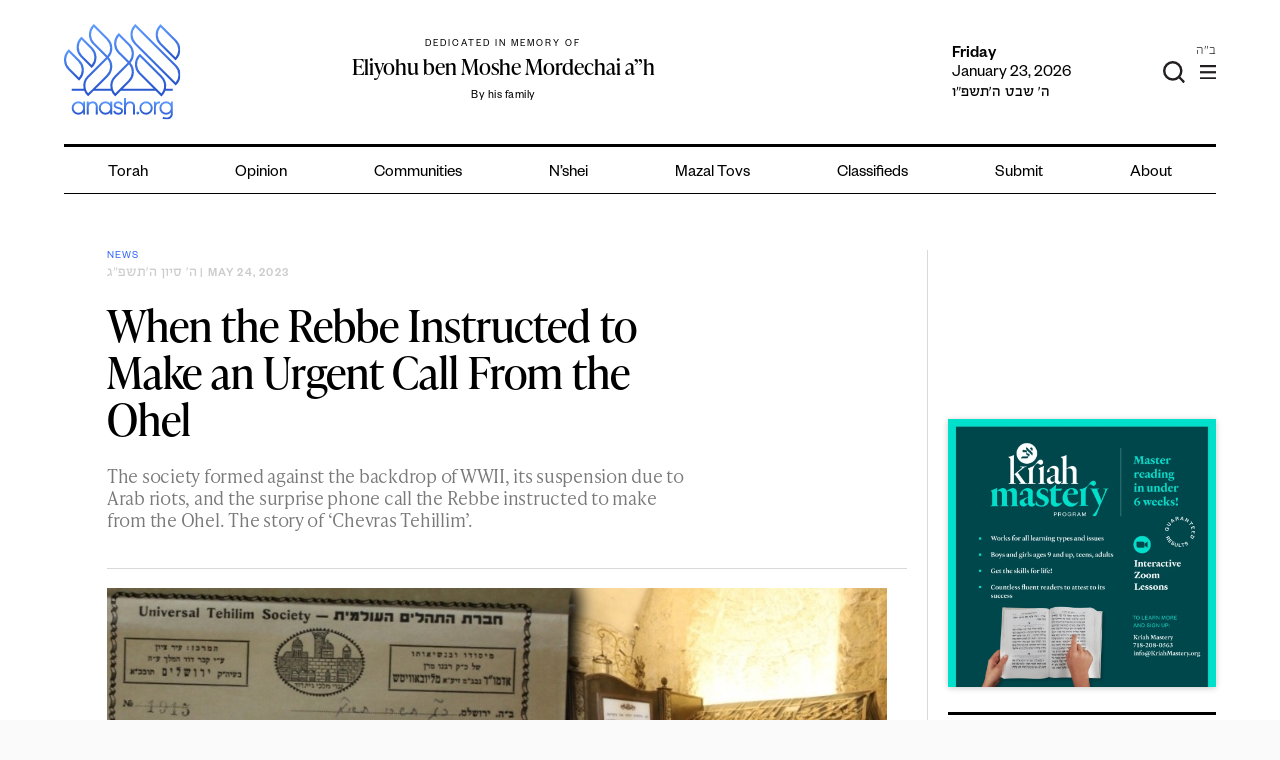

--- FILE ---
content_type: text/html; charset=UTF-8
request_url: https://anash.org/wp-admin/admin-ajax.php?action=get_zmanim
body_size: 116
content:
<ul class="time-list"><li class="time-list__item"><span class="time-list__item-title">Alos Hashachar</span><span class="time-list__item-time">6:19 AM</span></li><li class="time-list__item"><span class="time-list__item-title">Earliest Tallit (Misheyakir)</span><span class="time-list__item-time">6:56 AM</span></li><li class="time-list__item"><span class="time-list__item-title">Neitz Hachamah</span><span class="time-list__item-time">7:48 AM</span></li><li class="time-list__item"><span class="time-list__item-title">Sof Zman Krias Shma</span><span class="time-list__item-time">10:14 AM</span></li><li class="time-list__item"><span class="time-list__item-title">Latest Shacharis</span><span class="time-list__item-time">11:04 AM</span></li><li class="time-list__item"><span class="time-list__item-title">Chatzos</span><span class="time-list__item-time">12:44 PM</span></li><li class="time-list__item"><span class="time-list__item-title">Mincha Gedolah</span><span class="time-list__item-time">1:10 PM</span></li><li class="time-list__item"><span class="time-list__item-title">Plag HaMincha</span><span class="time-list__item-time">4:44 PM</span></li><li class="time-list__item"><span class="time-list__item-title">Shkiah</span><span class="time-list__item-time">5:42 PM</span></li><li class="time-list__item"><span class="time-list__item-title">Shabbat Ends</span><span class="time-list__item-time">6:25 PM</span></li></ul><div class="time-block__location">Dublin, OH 43017 <label href="#" for="location-form-toggle">(change)</label></div><input id="location-form-toggle" class="time-block__location-form-toggle" type="checkbox"><form class="time-block__location-form"><select type="text" name="location" class="js-location-search"><option>Dublin, OH 43017</option></select></form><div class='time-block__extra'><p>Zmanim Courtesy: Chabad.org</p>
</div>

--- FILE ---
content_type: text/html; charset=utf-8
request_url: https://www.google.com/recaptcha/api2/anchor?ar=1&k=6LfXh34iAAAAANhJROiKSMdaXioUcR3nSVcxXrec&co=aHR0cHM6Ly9hbmFzaC5vcmc6NDQz&hl=en&v=PoyoqOPhxBO7pBk68S4YbpHZ&theme=light&size=normal&anchor-ms=20000&execute-ms=30000&cb=l65heql9bw3z
body_size: 50473
content:
<!DOCTYPE HTML><html dir="ltr" lang="en"><head><meta http-equiv="Content-Type" content="text/html; charset=UTF-8">
<meta http-equiv="X-UA-Compatible" content="IE=edge">
<title>reCAPTCHA</title>
<style type="text/css">
/* cyrillic-ext */
@font-face {
  font-family: 'Roboto';
  font-style: normal;
  font-weight: 400;
  font-stretch: 100%;
  src: url(//fonts.gstatic.com/s/roboto/v48/KFO7CnqEu92Fr1ME7kSn66aGLdTylUAMa3GUBHMdazTgWw.woff2) format('woff2');
  unicode-range: U+0460-052F, U+1C80-1C8A, U+20B4, U+2DE0-2DFF, U+A640-A69F, U+FE2E-FE2F;
}
/* cyrillic */
@font-face {
  font-family: 'Roboto';
  font-style: normal;
  font-weight: 400;
  font-stretch: 100%;
  src: url(//fonts.gstatic.com/s/roboto/v48/KFO7CnqEu92Fr1ME7kSn66aGLdTylUAMa3iUBHMdazTgWw.woff2) format('woff2');
  unicode-range: U+0301, U+0400-045F, U+0490-0491, U+04B0-04B1, U+2116;
}
/* greek-ext */
@font-face {
  font-family: 'Roboto';
  font-style: normal;
  font-weight: 400;
  font-stretch: 100%;
  src: url(//fonts.gstatic.com/s/roboto/v48/KFO7CnqEu92Fr1ME7kSn66aGLdTylUAMa3CUBHMdazTgWw.woff2) format('woff2');
  unicode-range: U+1F00-1FFF;
}
/* greek */
@font-face {
  font-family: 'Roboto';
  font-style: normal;
  font-weight: 400;
  font-stretch: 100%;
  src: url(//fonts.gstatic.com/s/roboto/v48/KFO7CnqEu92Fr1ME7kSn66aGLdTylUAMa3-UBHMdazTgWw.woff2) format('woff2');
  unicode-range: U+0370-0377, U+037A-037F, U+0384-038A, U+038C, U+038E-03A1, U+03A3-03FF;
}
/* math */
@font-face {
  font-family: 'Roboto';
  font-style: normal;
  font-weight: 400;
  font-stretch: 100%;
  src: url(//fonts.gstatic.com/s/roboto/v48/KFO7CnqEu92Fr1ME7kSn66aGLdTylUAMawCUBHMdazTgWw.woff2) format('woff2');
  unicode-range: U+0302-0303, U+0305, U+0307-0308, U+0310, U+0312, U+0315, U+031A, U+0326-0327, U+032C, U+032F-0330, U+0332-0333, U+0338, U+033A, U+0346, U+034D, U+0391-03A1, U+03A3-03A9, U+03B1-03C9, U+03D1, U+03D5-03D6, U+03F0-03F1, U+03F4-03F5, U+2016-2017, U+2034-2038, U+203C, U+2040, U+2043, U+2047, U+2050, U+2057, U+205F, U+2070-2071, U+2074-208E, U+2090-209C, U+20D0-20DC, U+20E1, U+20E5-20EF, U+2100-2112, U+2114-2115, U+2117-2121, U+2123-214F, U+2190, U+2192, U+2194-21AE, U+21B0-21E5, U+21F1-21F2, U+21F4-2211, U+2213-2214, U+2216-22FF, U+2308-230B, U+2310, U+2319, U+231C-2321, U+2336-237A, U+237C, U+2395, U+239B-23B7, U+23D0, U+23DC-23E1, U+2474-2475, U+25AF, U+25B3, U+25B7, U+25BD, U+25C1, U+25CA, U+25CC, U+25FB, U+266D-266F, U+27C0-27FF, U+2900-2AFF, U+2B0E-2B11, U+2B30-2B4C, U+2BFE, U+3030, U+FF5B, U+FF5D, U+1D400-1D7FF, U+1EE00-1EEFF;
}
/* symbols */
@font-face {
  font-family: 'Roboto';
  font-style: normal;
  font-weight: 400;
  font-stretch: 100%;
  src: url(//fonts.gstatic.com/s/roboto/v48/KFO7CnqEu92Fr1ME7kSn66aGLdTylUAMaxKUBHMdazTgWw.woff2) format('woff2');
  unicode-range: U+0001-000C, U+000E-001F, U+007F-009F, U+20DD-20E0, U+20E2-20E4, U+2150-218F, U+2190, U+2192, U+2194-2199, U+21AF, U+21E6-21F0, U+21F3, U+2218-2219, U+2299, U+22C4-22C6, U+2300-243F, U+2440-244A, U+2460-24FF, U+25A0-27BF, U+2800-28FF, U+2921-2922, U+2981, U+29BF, U+29EB, U+2B00-2BFF, U+4DC0-4DFF, U+FFF9-FFFB, U+10140-1018E, U+10190-1019C, U+101A0, U+101D0-101FD, U+102E0-102FB, U+10E60-10E7E, U+1D2C0-1D2D3, U+1D2E0-1D37F, U+1F000-1F0FF, U+1F100-1F1AD, U+1F1E6-1F1FF, U+1F30D-1F30F, U+1F315, U+1F31C, U+1F31E, U+1F320-1F32C, U+1F336, U+1F378, U+1F37D, U+1F382, U+1F393-1F39F, U+1F3A7-1F3A8, U+1F3AC-1F3AF, U+1F3C2, U+1F3C4-1F3C6, U+1F3CA-1F3CE, U+1F3D4-1F3E0, U+1F3ED, U+1F3F1-1F3F3, U+1F3F5-1F3F7, U+1F408, U+1F415, U+1F41F, U+1F426, U+1F43F, U+1F441-1F442, U+1F444, U+1F446-1F449, U+1F44C-1F44E, U+1F453, U+1F46A, U+1F47D, U+1F4A3, U+1F4B0, U+1F4B3, U+1F4B9, U+1F4BB, U+1F4BF, U+1F4C8-1F4CB, U+1F4D6, U+1F4DA, U+1F4DF, U+1F4E3-1F4E6, U+1F4EA-1F4ED, U+1F4F7, U+1F4F9-1F4FB, U+1F4FD-1F4FE, U+1F503, U+1F507-1F50B, U+1F50D, U+1F512-1F513, U+1F53E-1F54A, U+1F54F-1F5FA, U+1F610, U+1F650-1F67F, U+1F687, U+1F68D, U+1F691, U+1F694, U+1F698, U+1F6AD, U+1F6B2, U+1F6B9-1F6BA, U+1F6BC, U+1F6C6-1F6CF, U+1F6D3-1F6D7, U+1F6E0-1F6EA, U+1F6F0-1F6F3, U+1F6F7-1F6FC, U+1F700-1F7FF, U+1F800-1F80B, U+1F810-1F847, U+1F850-1F859, U+1F860-1F887, U+1F890-1F8AD, U+1F8B0-1F8BB, U+1F8C0-1F8C1, U+1F900-1F90B, U+1F93B, U+1F946, U+1F984, U+1F996, U+1F9E9, U+1FA00-1FA6F, U+1FA70-1FA7C, U+1FA80-1FA89, U+1FA8F-1FAC6, U+1FACE-1FADC, U+1FADF-1FAE9, U+1FAF0-1FAF8, U+1FB00-1FBFF;
}
/* vietnamese */
@font-face {
  font-family: 'Roboto';
  font-style: normal;
  font-weight: 400;
  font-stretch: 100%;
  src: url(//fonts.gstatic.com/s/roboto/v48/KFO7CnqEu92Fr1ME7kSn66aGLdTylUAMa3OUBHMdazTgWw.woff2) format('woff2');
  unicode-range: U+0102-0103, U+0110-0111, U+0128-0129, U+0168-0169, U+01A0-01A1, U+01AF-01B0, U+0300-0301, U+0303-0304, U+0308-0309, U+0323, U+0329, U+1EA0-1EF9, U+20AB;
}
/* latin-ext */
@font-face {
  font-family: 'Roboto';
  font-style: normal;
  font-weight: 400;
  font-stretch: 100%;
  src: url(//fonts.gstatic.com/s/roboto/v48/KFO7CnqEu92Fr1ME7kSn66aGLdTylUAMa3KUBHMdazTgWw.woff2) format('woff2');
  unicode-range: U+0100-02BA, U+02BD-02C5, U+02C7-02CC, U+02CE-02D7, U+02DD-02FF, U+0304, U+0308, U+0329, U+1D00-1DBF, U+1E00-1E9F, U+1EF2-1EFF, U+2020, U+20A0-20AB, U+20AD-20C0, U+2113, U+2C60-2C7F, U+A720-A7FF;
}
/* latin */
@font-face {
  font-family: 'Roboto';
  font-style: normal;
  font-weight: 400;
  font-stretch: 100%;
  src: url(//fonts.gstatic.com/s/roboto/v48/KFO7CnqEu92Fr1ME7kSn66aGLdTylUAMa3yUBHMdazQ.woff2) format('woff2');
  unicode-range: U+0000-00FF, U+0131, U+0152-0153, U+02BB-02BC, U+02C6, U+02DA, U+02DC, U+0304, U+0308, U+0329, U+2000-206F, U+20AC, U+2122, U+2191, U+2193, U+2212, U+2215, U+FEFF, U+FFFD;
}
/* cyrillic-ext */
@font-face {
  font-family: 'Roboto';
  font-style: normal;
  font-weight: 500;
  font-stretch: 100%;
  src: url(//fonts.gstatic.com/s/roboto/v48/KFO7CnqEu92Fr1ME7kSn66aGLdTylUAMa3GUBHMdazTgWw.woff2) format('woff2');
  unicode-range: U+0460-052F, U+1C80-1C8A, U+20B4, U+2DE0-2DFF, U+A640-A69F, U+FE2E-FE2F;
}
/* cyrillic */
@font-face {
  font-family: 'Roboto';
  font-style: normal;
  font-weight: 500;
  font-stretch: 100%;
  src: url(//fonts.gstatic.com/s/roboto/v48/KFO7CnqEu92Fr1ME7kSn66aGLdTylUAMa3iUBHMdazTgWw.woff2) format('woff2');
  unicode-range: U+0301, U+0400-045F, U+0490-0491, U+04B0-04B1, U+2116;
}
/* greek-ext */
@font-face {
  font-family: 'Roboto';
  font-style: normal;
  font-weight: 500;
  font-stretch: 100%;
  src: url(//fonts.gstatic.com/s/roboto/v48/KFO7CnqEu92Fr1ME7kSn66aGLdTylUAMa3CUBHMdazTgWw.woff2) format('woff2');
  unicode-range: U+1F00-1FFF;
}
/* greek */
@font-face {
  font-family: 'Roboto';
  font-style: normal;
  font-weight: 500;
  font-stretch: 100%;
  src: url(//fonts.gstatic.com/s/roboto/v48/KFO7CnqEu92Fr1ME7kSn66aGLdTylUAMa3-UBHMdazTgWw.woff2) format('woff2');
  unicode-range: U+0370-0377, U+037A-037F, U+0384-038A, U+038C, U+038E-03A1, U+03A3-03FF;
}
/* math */
@font-face {
  font-family: 'Roboto';
  font-style: normal;
  font-weight: 500;
  font-stretch: 100%;
  src: url(//fonts.gstatic.com/s/roboto/v48/KFO7CnqEu92Fr1ME7kSn66aGLdTylUAMawCUBHMdazTgWw.woff2) format('woff2');
  unicode-range: U+0302-0303, U+0305, U+0307-0308, U+0310, U+0312, U+0315, U+031A, U+0326-0327, U+032C, U+032F-0330, U+0332-0333, U+0338, U+033A, U+0346, U+034D, U+0391-03A1, U+03A3-03A9, U+03B1-03C9, U+03D1, U+03D5-03D6, U+03F0-03F1, U+03F4-03F5, U+2016-2017, U+2034-2038, U+203C, U+2040, U+2043, U+2047, U+2050, U+2057, U+205F, U+2070-2071, U+2074-208E, U+2090-209C, U+20D0-20DC, U+20E1, U+20E5-20EF, U+2100-2112, U+2114-2115, U+2117-2121, U+2123-214F, U+2190, U+2192, U+2194-21AE, U+21B0-21E5, U+21F1-21F2, U+21F4-2211, U+2213-2214, U+2216-22FF, U+2308-230B, U+2310, U+2319, U+231C-2321, U+2336-237A, U+237C, U+2395, U+239B-23B7, U+23D0, U+23DC-23E1, U+2474-2475, U+25AF, U+25B3, U+25B7, U+25BD, U+25C1, U+25CA, U+25CC, U+25FB, U+266D-266F, U+27C0-27FF, U+2900-2AFF, U+2B0E-2B11, U+2B30-2B4C, U+2BFE, U+3030, U+FF5B, U+FF5D, U+1D400-1D7FF, U+1EE00-1EEFF;
}
/* symbols */
@font-face {
  font-family: 'Roboto';
  font-style: normal;
  font-weight: 500;
  font-stretch: 100%;
  src: url(//fonts.gstatic.com/s/roboto/v48/KFO7CnqEu92Fr1ME7kSn66aGLdTylUAMaxKUBHMdazTgWw.woff2) format('woff2');
  unicode-range: U+0001-000C, U+000E-001F, U+007F-009F, U+20DD-20E0, U+20E2-20E4, U+2150-218F, U+2190, U+2192, U+2194-2199, U+21AF, U+21E6-21F0, U+21F3, U+2218-2219, U+2299, U+22C4-22C6, U+2300-243F, U+2440-244A, U+2460-24FF, U+25A0-27BF, U+2800-28FF, U+2921-2922, U+2981, U+29BF, U+29EB, U+2B00-2BFF, U+4DC0-4DFF, U+FFF9-FFFB, U+10140-1018E, U+10190-1019C, U+101A0, U+101D0-101FD, U+102E0-102FB, U+10E60-10E7E, U+1D2C0-1D2D3, U+1D2E0-1D37F, U+1F000-1F0FF, U+1F100-1F1AD, U+1F1E6-1F1FF, U+1F30D-1F30F, U+1F315, U+1F31C, U+1F31E, U+1F320-1F32C, U+1F336, U+1F378, U+1F37D, U+1F382, U+1F393-1F39F, U+1F3A7-1F3A8, U+1F3AC-1F3AF, U+1F3C2, U+1F3C4-1F3C6, U+1F3CA-1F3CE, U+1F3D4-1F3E0, U+1F3ED, U+1F3F1-1F3F3, U+1F3F5-1F3F7, U+1F408, U+1F415, U+1F41F, U+1F426, U+1F43F, U+1F441-1F442, U+1F444, U+1F446-1F449, U+1F44C-1F44E, U+1F453, U+1F46A, U+1F47D, U+1F4A3, U+1F4B0, U+1F4B3, U+1F4B9, U+1F4BB, U+1F4BF, U+1F4C8-1F4CB, U+1F4D6, U+1F4DA, U+1F4DF, U+1F4E3-1F4E6, U+1F4EA-1F4ED, U+1F4F7, U+1F4F9-1F4FB, U+1F4FD-1F4FE, U+1F503, U+1F507-1F50B, U+1F50D, U+1F512-1F513, U+1F53E-1F54A, U+1F54F-1F5FA, U+1F610, U+1F650-1F67F, U+1F687, U+1F68D, U+1F691, U+1F694, U+1F698, U+1F6AD, U+1F6B2, U+1F6B9-1F6BA, U+1F6BC, U+1F6C6-1F6CF, U+1F6D3-1F6D7, U+1F6E0-1F6EA, U+1F6F0-1F6F3, U+1F6F7-1F6FC, U+1F700-1F7FF, U+1F800-1F80B, U+1F810-1F847, U+1F850-1F859, U+1F860-1F887, U+1F890-1F8AD, U+1F8B0-1F8BB, U+1F8C0-1F8C1, U+1F900-1F90B, U+1F93B, U+1F946, U+1F984, U+1F996, U+1F9E9, U+1FA00-1FA6F, U+1FA70-1FA7C, U+1FA80-1FA89, U+1FA8F-1FAC6, U+1FACE-1FADC, U+1FADF-1FAE9, U+1FAF0-1FAF8, U+1FB00-1FBFF;
}
/* vietnamese */
@font-face {
  font-family: 'Roboto';
  font-style: normal;
  font-weight: 500;
  font-stretch: 100%;
  src: url(//fonts.gstatic.com/s/roboto/v48/KFO7CnqEu92Fr1ME7kSn66aGLdTylUAMa3OUBHMdazTgWw.woff2) format('woff2');
  unicode-range: U+0102-0103, U+0110-0111, U+0128-0129, U+0168-0169, U+01A0-01A1, U+01AF-01B0, U+0300-0301, U+0303-0304, U+0308-0309, U+0323, U+0329, U+1EA0-1EF9, U+20AB;
}
/* latin-ext */
@font-face {
  font-family: 'Roboto';
  font-style: normal;
  font-weight: 500;
  font-stretch: 100%;
  src: url(//fonts.gstatic.com/s/roboto/v48/KFO7CnqEu92Fr1ME7kSn66aGLdTylUAMa3KUBHMdazTgWw.woff2) format('woff2');
  unicode-range: U+0100-02BA, U+02BD-02C5, U+02C7-02CC, U+02CE-02D7, U+02DD-02FF, U+0304, U+0308, U+0329, U+1D00-1DBF, U+1E00-1E9F, U+1EF2-1EFF, U+2020, U+20A0-20AB, U+20AD-20C0, U+2113, U+2C60-2C7F, U+A720-A7FF;
}
/* latin */
@font-face {
  font-family: 'Roboto';
  font-style: normal;
  font-weight: 500;
  font-stretch: 100%;
  src: url(//fonts.gstatic.com/s/roboto/v48/KFO7CnqEu92Fr1ME7kSn66aGLdTylUAMa3yUBHMdazQ.woff2) format('woff2');
  unicode-range: U+0000-00FF, U+0131, U+0152-0153, U+02BB-02BC, U+02C6, U+02DA, U+02DC, U+0304, U+0308, U+0329, U+2000-206F, U+20AC, U+2122, U+2191, U+2193, U+2212, U+2215, U+FEFF, U+FFFD;
}
/* cyrillic-ext */
@font-face {
  font-family: 'Roboto';
  font-style: normal;
  font-weight: 900;
  font-stretch: 100%;
  src: url(//fonts.gstatic.com/s/roboto/v48/KFO7CnqEu92Fr1ME7kSn66aGLdTylUAMa3GUBHMdazTgWw.woff2) format('woff2');
  unicode-range: U+0460-052F, U+1C80-1C8A, U+20B4, U+2DE0-2DFF, U+A640-A69F, U+FE2E-FE2F;
}
/* cyrillic */
@font-face {
  font-family: 'Roboto';
  font-style: normal;
  font-weight: 900;
  font-stretch: 100%;
  src: url(//fonts.gstatic.com/s/roboto/v48/KFO7CnqEu92Fr1ME7kSn66aGLdTylUAMa3iUBHMdazTgWw.woff2) format('woff2');
  unicode-range: U+0301, U+0400-045F, U+0490-0491, U+04B0-04B1, U+2116;
}
/* greek-ext */
@font-face {
  font-family: 'Roboto';
  font-style: normal;
  font-weight: 900;
  font-stretch: 100%;
  src: url(//fonts.gstatic.com/s/roboto/v48/KFO7CnqEu92Fr1ME7kSn66aGLdTylUAMa3CUBHMdazTgWw.woff2) format('woff2');
  unicode-range: U+1F00-1FFF;
}
/* greek */
@font-face {
  font-family: 'Roboto';
  font-style: normal;
  font-weight: 900;
  font-stretch: 100%;
  src: url(//fonts.gstatic.com/s/roboto/v48/KFO7CnqEu92Fr1ME7kSn66aGLdTylUAMa3-UBHMdazTgWw.woff2) format('woff2');
  unicode-range: U+0370-0377, U+037A-037F, U+0384-038A, U+038C, U+038E-03A1, U+03A3-03FF;
}
/* math */
@font-face {
  font-family: 'Roboto';
  font-style: normal;
  font-weight: 900;
  font-stretch: 100%;
  src: url(//fonts.gstatic.com/s/roboto/v48/KFO7CnqEu92Fr1ME7kSn66aGLdTylUAMawCUBHMdazTgWw.woff2) format('woff2');
  unicode-range: U+0302-0303, U+0305, U+0307-0308, U+0310, U+0312, U+0315, U+031A, U+0326-0327, U+032C, U+032F-0330, U+0332-0333, U+0338, U+033A, U+0346, U+034D, U+0391-03A1, U+03A3-03A9, U+03B1-03C9, U+03D1, U+03D5-03D6, U+03F0-03F1, U+03F4-03F5, U+2016-2017, U+2034-2038, U+203C, U+2040, U+2043, U+2047, U+2050, U+2057, U+205F, U+2070-2071, U+2074-208E, U+2090-209C, U+20D0-20DC, U+20E1, U+20E5-20EF, U+2100-2112, U+2114-2115, U+2117-2121, U+2123-214F, U+2190, U+2192, U+2194-21AE, U+21B0-21E5, U+21F1-21F2, U+21F4-2211, U+2213-2214, U+2216-22FF, U+2308-230B, U+2310, U+2319, U+231C-2321, U+2336-237A, U+237C, U+2395, U+239B-23B7, U+23D0, U+23DC-23E1, U+2474-2475, U+25AF, U+25B3, U+25B7, U+25BD, U+25C1, U+25CA, U+25CC, U+25FB, U+266D-266F, U+27C0-27FF, U+2900-2AFF, U+2B0E-2B11, U+2B30-2B4C, U+2BFE, U+3030, U+FF5B, U+FF5D, U+1D400-1D7FF, U+1EE00-1EEFF;
}
/* symbols */
@font-face {
  font-family: 'Roboto';
  font-style: normal;
  font-weight: 900;
  font-stretch: 100%;
  src: url(//fonts.gstatic.com/s/roboto/v48/KFO7CnqEu92Fr1ME7kSn66aGLdTylUAMaxKUBHMdazTgWw.woff2) format('woff2');
  unicode-range: U+0001-000C, U+000E-001F, U+007F-009F, U+20DD-20E0, U+20E2-20E4, U+2150-218F, U+2190, U+2192, U+2194-2199, U+21AF, U+21E6-21F0, U+21F3, U+2218-2219, U+2299, U+22C4-22C6, U+2300-243F, U+2440-244A, U+2460-24FF, U+25A0-27BF, U+2800-28FF, U+2921-2922, U+2981, U+29BF, U+29EB, U+2B00-2BFF, U+4DC0-4DFF, U+FFF9-FFFB, U+10140-1018E, U+10190-1019C, U+101A0, U+101D0-101FD, U+102E0-102FB, U+10E60-10E7E, U+1D2C0-1D2D3, U+1D2E0-1D37F, U+1F000-1F0FF, U+1F100-1F1AD, U+1F1E6-1F1FF, U+1F30D-1F30F, U+1F315, U+1F31C, U+1F31E, U+1F320-1F32C, U+1F336, U+1F378, U+1F37D, U+1F382, U+1F393-1F39F, U+1F3A7-1F3A8, U+1F3AC-1F3AF, U+1F3C2, U+1F3C4-1F3C6, U+1F3CA-1F3CE, U+1F3D4-1F3E0, U+1F3ED, U+1F3F1-1F3F3, U+1F3F5-1F3F7, U+1F408, U+1F415, U+1F41F, U+1F426, U+1F43F, U+1F441-1F442, U+1F444, U+1F446-1F449, U+1F44C-1F44E, U+1F453, U+1F46A, U+1F47D, U+1F4A3, U+1F4B0, U+1F4B3, U+1F4B9, U+1F4BB, U+1F4BF, U+1F4C8-1F4CB, U+1F4D6, U+1F4DA, U+1F4DF, U+1F4E3-1F4E6, U+1F4EA-1F4ED, U+1F4F7, U+1F4F9-1F4FB, U+1F4FD-1F4FE, U+1F503, U+1F507-1F50B, U+1F50D, U+1F512-1F513, U+1F53E-1F54A, U+1F54F-1F5FA, U+1F610, U+1F650-1F67F, U+1F687, U+1F68D, U+1F691, U+1F694, U+1F698, U+1F6AD, U+1F6B2, U+1F6B9-1F6BA, U+1F6BC, U+1F6C6-1F6CF, U+1F6D3-1F6D7, U+1F6E0-1F6EA, U+1F6F0-1F6F3, U+1F6F7-1F6FC, U+1F700-1F7FF, U+1F800-1F80B, U+1F810-1F847, U+1F850-1F859, U+1F860-1F887, U+1F890-1F8AD, U+1F8B0-1F8BB, U+1F8C0-1F8C1, U+1F900-1F90B, U+1F93B, U+1F946, U+1F984, U+1F996, U+1F9E9, U+1FA00-1FA6F, U+1FA70-1FA7C, U+1FA80-1FA89, U+1FA8F-1FAC6, U+1FACE-1FADC, U+1FADF-1FAE9, U+1FAF0-1FAF8, U+1FB00-1FBFF;
}
/* vietnamese */
@font-face {
  font-family: 'Roboto';
  font-style: normal;
  font-weight: 900;
  font-stretch: 100%;
  src: url(//fonts.gstatic.com/s/roboto/v48/KFO7CnqEu92Fr1ME7kSn66aGLdTylUAMa3OUBHMdazTgWw.woff2) format('woff2');
  unicode-range: U+0102-0103, U+0110-0111, U+0128-0129, U+0168-0169, U+01A0-01A1, U+01AF-01B0, U+0300-0301, U+0303-0304, U+0308-0309, U+0323, U+0329, U+1EA0-1EF9, U+20AB;
}
/* latin-ext */
@font-face {
  font-family: 'Roboto';
  font-style: normal;
  font-weight: 900;
  font-stretch: 100%;
  src: url(//fonts.gstatic.com/s/roboto/v48/KFO7CnqEu92Fr1ME7kSn66aGLdTylUAMa3KUBHMdazTgWw.woff2) format('woff2');
  unicode-range: U+0100-02BA, U+02BD-02C5, U+02C7-02CC, U+02CE-02D7, U+02DD-02FF, U+0304, U+0308, U+0329, U+1D00-1DBF, U+1E00-1E9F, U+1EF2-1EFF, U+2020, U+20A0-20AB, U+20AD-20C0, U+2113, U+2C60-2C7F, U+A720-A7FF;
}
/* latin */
@font-face {
  font-family: 'Roboto';
  font-style: normal;
  font-weight: 900;
  font-stretch: 100%;
  src: url(//fonts.gstatic.com/s/roboto/v48/KFO7CnqEu92Fr1ME7kSn66aGLdTylUAMa3yUBHMdazQ.woff2) format('woff2');
  unicode-range: U+0000-00FF, U+0131, U+0152-0153, U+02BB-02BC, U+02C6, U+02DA, U+02DC, U+0304, U+0308, U+0329, U+2000-206F, U+20AC, U+2122, U+2191, U+2193, U+2212, U+2215, U+FEFF, U+FFFD;
}

</style>
<link rel="stylesheet" type="text/css" href="https://www.gstatic.com/recaptcha/releases/PoyoqOPhxBO7pBk68S4YbpHZ/styles__ltr.css">
<script nonce="InmWu4a2zr1f1kChPuv8HA" type="text/javascript">window['__recaptcha_api'] = 'https://www.google.com/recaptcha/api2/';</script>
<script type="text/javascript" src="https://www.gstatic.com/recaptcha/releases/PoyoqOPhxBO7pBk68S4YbpHZ/recaptcha__en.js" nonce="InmWu4a2zr1f1kChPuv8HA">
      
    </script></head>
<body><div id="rc-anchor-alert" class="rc-anchor-alert"></div>
<input type="hidden" id="recaptcha-token" value="[base64]">
<script type="text/javascript" nonce="InmWu4a2zr1f1kChPuv8HA">
      recaptcha.anchor.Main.init("[\x22ainput\x22,[\x22bgdata\x22,\x22\x22,\[base64]/[base64]/[base64]/ZyhXLGgpOnEoW04sMjEsbF0sVywwKSxoKSxmYWxzZSxmYWxzZSl9Y2F0Y2goayl7RygzNTgsVyk/[base64]/[base64]/[base64]/[base64]/[base64]/[base64]/[base64]/bmV3IEJbT10oRFswXSk6dz09Mj9uZXcgQltPXShEWzBdLERbMV0pOnc9PTM/bmV3IEJbT10oRFswXSxEWzFdLERbMl0pOnc9PTQ/[base64]/[base64]/[base64]/[base64]/[base64]\\u003d\x22,\[base64]\x22,\x22YcK5wow7S8Kpw5Arw73CoQEVw5pQw5XDgBHDrDshOsOwFMOEaSdzwoMITMKYHMOZXRp7AGDDvQ3DgErCgx/[base64]/wrklw5l1wqg3w6fCjUfCjGsENMOQCyIcecOCE8OaEQHCsjARIFZbJQoLM8Kuwp1Ww7sawpHDkMO/P8KrBMOIw5rCicOjSFTDgMK6w5/DlA4HwpB2w6/CisK+LMKgLMOwLwZAwrtwW8OvAG8XwovDjQLDulNnwqpuPQTDisKXGWt/DBbDt8OWwpcbG8KWw5/CusO/w5zDgzgVRm3CsMKywqLDkXkbwpPDrsOYwpo3wqvDgsK/[base64]/THwewrDDhGQBFg3CncKbH8K6O1HDssOSWcOtXMKyd0XDsgrCssOjaWY4fsOeV8K1wqnDv2rDl3UTwpPDoMOHc8OMw6nCn1fDm8Odw7vDoMKRIMOuwqXDhTBVw6RfB8Kzw4fDiFNybVDDvBtDw73CgMK4csOPw7jDg8KeMsKAw6R/WsOFcMK0G8KPCmIzwq15wr9RwqBMwpfDu0BSwrh0dX7CimIHwp7DlMO5FxwRXG9pVxvDmsOgwr3Dgwpow6cAEQp9IH5iwr0Fb0ImGlMVBF3Cii5Nw5fDkzDCqcKSw6nCvHJcClU2wr/[base64]/XMOEBALCqcKZw7BNwprDlATCkjzCncO8w5FTTWEZG2/[base64]/D2rDoMOtwrl3YsKywpEvbVxDwr1Uw5k/YsOsYjXDhWEvesOSBBUcZcKgwqoZw77Dg8OdTTXDmh7DrzPCvsO/HhbChMO0w4XDtX7CmcKywr/DnhtKw6DDncO5Mzc8wrs+w4ckADfDkmBWI8Oxwr9mwrXCoiM2wq8EZsKSRcKBwqvDksK6wpDCkigHwqhtw7/[base64]/Du8Kcw4oZLTzChcO/dURlOcKGwpHClMKRw6jDq8OqwqHDvcOXw5PCi3BGS8KPwrseVwYNw5vDoA7Dh8OZw7/[base64]/PDvDk8OXwprDm8ORw6QPw6nDkcOEwqPDqC95wr5zakTCicK/wpfCgsKaeFQkJSc0wo8LWMKMwrV6KcOwwo7Dj8O/w6HDjsOpw7cUw4DDmsKuwrl3w65/[base64]/wq7CjMKCB8KnViLDnsOoAHFpfH8TXsOGHmEOw7RcHMOLw7DCpX1ODFTClynCox4IcsKmwoUNfVY5YwDCl8KVwq0XDMKCSMO7NQJlwpVdwr/[base64]/DnMKtwpDCg8OAwrHCpC9iCMKlwp7CtVA0wojDj8OiEMOsw4TCg8OIblp/[base64]/[base64]/[base64]/CkjTCisOnwrsWw4zDpnrDmVUTNhs9RhvCnsKawrEJBsO7wqZmwqAQw50WcMK4wrLDhcOCRgldJcOgwpoCw5LCoABodMOxYkvCgsOmHsKrf8ODw41cw4JLdMO3FsKVMcONw6XDpsKuw6XCgMOHYxXCusOyw58Gw6nDk1t/wqtxwqnDgRkGwrXCjWd7wqrDn8K4Gyg+NMKBw6xeNWDDi3nDgcKHw7sTwprCu3/DjsKIw4JNVz4PwoUnw5/CmcKRfsKFwovDjMKew78+w5TCpMO3wq0IC8KywqAtw6fCjQMVMSUHw53DvHg/wrTCr8OmM8OVwrJFF8KQUMK/wpUpwpbDvMO4w6jDpRHDkADDnCvDgzzCusOGWUDCr8OFw5lnZl/DnDnChETDixPCliNYwr/[base64]/wqxEw5ZPE19aOHIAwrbChnFpDsOQwojDvMKWejvDqcKCS2J0wqFLBsOMwobDqcOYw4lUDUkCwpRvWcOzETnDrMOEwpQnw7rCjsOsVcKqPcK8S8OSBsKdw4TDkcODwr3DnBXCqMOmdcOpwoV9GE/DjF3CqsOsw4nDvsKiw5DClnfCgMOGwo00QMKXO8KbF1oQw7Nkw7YwTlUxAMO6ZRnDhCLCpMOGbgjCgxvDlmEIPcOIwqzCicOzw5BQw4Q3w79vU8OAU8KFYcKMwqQGV8OMwpAyGyfCm8OgT8K/wrHDgMOgbcKqfzrCrHAXw7dUC2LCoWgDNMKiw7vDr37CjxxyNMOvdWjCiw/Cl8OKaMOywobDp1c3MMOQNsKPwo4lwrXDnlbDizU3wrDDu8KpdsOLP8O2w7BGw6JVeMO2CTIsw78jFQDDqsKfw5NyFcOfwr7Dk1pCBsOnwp3DhMOEw5zDrk0YSsK/VMKDwqUQFGI5w58VwpnDoMKIwrJFdwHCmVrDlMKew7Eowq96wqXDsTkJLcKueRFmwpjDvxDDh8Ksw7ZQwrzDv8OJMUFDOsO0woPDu8KEMsObw7tAw40lw4VrG8ODw4PCrMOXw4LCsMO+wocVUcOKFzrDhTNQwpAmwrkUBcKcDxd7GDnCj8KZVCNtNUlFwoMkwq/CjT/[base64]/DrMKxIn3DnybDncKTwrvCqsO0cA5eM8OXQsK6wrclwpdhCGklThYvwq/ChXvCh8K6Oy3DuVvClmMsUXfDmBAZI8K+JsOHOEHCgVLCusKIwo98wpsjOwPDvMKdwpEEDlTDtw/DkFZ2J8OXw7XDnBdnw5PChsOUHXwzwpzCusOoSlfCgWsKw4ZGZsKNbsKFw4/DmVPDusKvwqTCpMKfwrN8a8KTwovCtxNrw7bDqcOGZi3CpEszMBTDj23DkcO+wqhhAQPClXXDtsOHw4cdw5/[base64]/CvBzCk8O9w5tiwofDjcKXfsK7w7AmASo+wpLDt8KlJAcjA8O6esOVB3bCiMKewr10FcOwOi4Pw7jCgsOuScOBw77CuFrCrWcMRmoHeVTDiMKvwqzCtl8yScONOMOgw47DgsOfK8O2w5wFDsKLwrk2woNAw6rCu8KJAMKXwq/DrcKJXsObw5/Dj8OZw4nDlHLCqCFCwqoXMMK/wpPDg8KtfsKIwprDrsO4B0E1w7nDocKOD8KpesOXwqodEcOPIsK8w69+csKDAxhlwr3Cm8OtB2ptUMK1wqzDp0tyExzDncOOGsOMWSw1VGvDqcKDFCYETno/[base64]/[base64]/CkcKjw6nDp3AMwrbCkDvDu8OqfcKVwpLCqcKsXxvCqkPCgcKeHcKqw6bChGpkw6bDpsOTwr59I8KmQnHCksKSMlYqw73DiR5KG8Obwq8GbsKow4sLwrw/w7MxwrgKX8Knw5jCosKQwpXDnMKjJWbDr2bDi27CnhBWwqnCiCwoScKKw5ggQcKPAgkLKRJjU8O0wqfDlMKYw4XDqMKmbsOiSEYnKcObYHE5w4jDs8Oow4jDjcObw640wq1ZDsOMw6DDi1zDpU82w5Nsw7dOwqPDomUDMkR3wrMFw6/CscKDeEY7bcKiw4I6RX1ZwqkjwoUPE3U7worCuw3DokgUa8KHag3Ch8KhE1BaEkbDr8OywovCtRAGfsO3w6XDuSNrVl/Di1jCllMHw400HMKbw6jDmMKmPTkgw7TCgR7DkjV0wpkBw7bClGpNZjcaw6HCvMOte8OfLn3CownDi8KYw4zCq2t7cMOjW1DDkFnCrsOVwrw9QDXCjcOEdBooXC/DhcKbwqpRw6DDsMK/w4LCrcO5wo3CpA3CqxorGX0Ww5XCg8OvVjvDq8Ohw5Z4woHDvMKYwqvClMKwwqvCpsOLwrHDuMKqUsOcXsKSwpbCoVFCw5zCoHcIQMObJDkYKsKnw6MWwroXw4LDuMOpbl98wpdxcMOTw6IBw7LCv3bCq0TCh0ENwpbCgH5Xw4lpNUvCkGPDkMOVBMOoRh0Ef8KpRcO/bWzDtA3ChcKyfzLDncOtwqjChQExX8KkScK2w7cjVcO/w53ChBE5w6rCiMOgHWDDqhbCm8OQwpbDvlDClXgYT8K8DgzDtSHCjMOsw5Mhc8KmcEYzS8KqwrDCgiTDm8KPDsOnw6nDr8KkwrQpRm7CmELDp3wcw6Few67Ds8Kgw7rCosKzw7vDpRpeccKyPWAqdWLDjSQ7wofDkVvCq0DCq8OwwqRxw60/b8KrUMOjasKaw5tfHQ7DnsKiw6ZVZsOaBC7CuMKTw7nDm8OgUE3Ci35bM8KjwrzCr3XCmV7CvDHCh8KFPsOAw5R/J8OCbwEbMcKWwqvDucKdw4UyamXCnsOOw7LCuyTDoSLDjn1+YMKje8OEwpHDpcOtwrjDtQXDjsKxfcKpD0PCp8K6wohYQX/[base64]/DlX7DncKMw5zCicOrw4NAH8KhC8O0FGBrbUZZd8KBw7IjwphSwrhRw5Etw4I6w4Izw4rCjcO+GTNgwqdAW0LDgMKhEcKqw43CkcOmYsOtFR/Cnw/CtsKdGiHCuMK5w6TCscOpasKCcsOnPMKIbT/[base64]/bcOJVcKYwo7DoMOFwqNtw7zCpsOTbnvCtD/Cm0XCtkx9w4DDu08KbWEIHMO8fMK3w4fDpcKpHMOCwrQfK8Oxw6LDo8KJw5HDmsKbwpnCsSfCmRXCr2xMPkrDvSbCvRbCrsOZDMKtYW4nMFfCuMOGK2/DgsO4w6bClsORADopwpPDlArDscKIw6Biwp4WLsKNAsKWRcKYHwXDt23CssKtOmoww7lUw7htwrHDpwgxYHRsLcOpw6RrXAPCu8KQVMKUEcKyw5Bhw6/DrCvCvWXCkinDvMOULcKKJXd+FBBnfsKDOMOQGMOxF2wEw5LClkfCusOOXMKUw4rCo8KywpE/[base64]/DkSQOOsOswovCq8K/R8OoWsO5wopYMsKxIz0cc8OGw4fCrMKwwqlfw7sQbH7Cpz/DqsKOw6zDjsOkLBpIZFQZDmnCnhTCrnXDvCJiwqbCsGLCgATClsKUw6c/w4JdN19BY8KNw5HDkkgrwqvCoXNzw6vDuRAlw58FwoJTw78iw6HCvcKeD8K5wqAFIy15wonDmSHCkcK5CiwdwrLCigwlP8KHJio+MElfb8Odwq/DksKpfcKEw4bDjB7DgF/[base64]/CrG1bwqJawojCv3/Cv8KEworDmMOheMOpwpt+MDNbwpjCssOCw7QZw5PCtMKRMQzDjj/DqQzCqMO4dMOlw6Zpw6x8wpR9w5gZw68Pw7rCvcKCf8Olwo/DrMKGUcKob8KOLsKgJ8OSw6LCqis/w44+wpcgwqrDhiHDjx7CkAbDhEHDoCzCvDI+UUohwrDCgy/ChcK1BB8FIiHDosK8TgHCtSTCnjrCpMKJw6zDmsOMIHnDqDojwrESw51JwoRMwollYcKzK2l3OFLCiMK4w4tkw4ApOMOJwrJMw7PDoHTChcKPdsKBw6vCtcKCF8OgwrbCgcOQZsO6Q8Kkw7TDkMOmwrMmwoA+wqXDonUQw4/CixLDlsKxwqR3w47CncOpbnHCp8OcTQzDmEbChMKuCwvCoMO9w5fCoWQVwqZqw4JYN8KgK1VTayEFw6dmw6fDtwd+EcOOD8OPTMO0w6PCvMOmBR/CjsOZd8KgRsKKwr8Mw714wrzCrcO9w65QwobDjMOOwqUvwrvCt0fCoBMDwpg6w5BCw6TDk3dVRMKVw7/DicOmXQkgQMKUw71mw5HCg10UwrvDh8OiwpbCpcKxwpzCj8OxFsK5woBvwoA/wo0Hw6jCvBgbw4jCrybDqEvCujtTccOQwrFGw5tJLcOuworCvMKxDi/Cr2UKLDHCmMO8bcKywpTCiUHCkXMuJsKpw49awq1kGAlkw5nDpMONOMO+ZMKxwp4rwrjDp2bDisKRJy7DsjPCq8Okw55ePCbCgHBDwrgvw44xNFrDp8Oow7NDFXbCn8KSfynDnh0Zwr/CmxnClH/Do1EEwrzDu0XDhCEgBj00woHCiQvDhsOIUgJoc8OSOlnCv8Onw6zDqTbCoMKjXXRyw7NEwphJfS3CoSLDm8OOwrMtw6DCm0zDrRZSw6DDvy1fBX8Hwoo1w4vCsMOqw6gLw4pDb8KMb0McORQHNW/[base64]/CjMOVJsKYSARgDDDDn8Kuw5pJwplPVQAmwr/DqSPDlMK0w4/ChsOSworCv8OTwpkyUcKiWCHCtRfDqsOVwq09AMKHHhHCohPDmsKMw7XDjMKSAD/ChcKKSCXCjklUQcOkwqrCvsKJwosRZFJ7WxDCisKkw5llVMO5Bw7DjcKfQWrCl8Obw4d8cMKrFcKDV8KgGsKBwqF4wo/[base64]/DnlUePFfDpk/Dj8Ktwp07RMO3RsKFw6NnHsKeA8ONw6TClFvDksKuw5krXsK2bj8VfcK2wrbCksOJw6/CtwF9w59jwq/CoWclNzNmwpPCkj7DkE4TaTEyNRkiw6fDnR5ePg1VKcKew40Kw5nCocKEbsObwrlKGsKyA8KOdmp/w6/Dpy7Ds8KvwoLDnmjDoFXCty8VfjQuZQ9tZsKSwqVOwr9IKh8HwqbDvjlFw5DCr1pFwrYePGTCg2Uxw6fCrMO5w5RGOSTCtlvDtMOeJcKTwqTCmmhmFcKQwobDgcKDB1EjwqDCjsORQsOFwp/[base64]/ClMOIJcK3w7gTwrsRw7QsTcK7P8Kkw4/DlMK8Lil7w7jDscKNwrw4acO/w43CvSjCqsO8wrk5w6LDp8Kgwq3ClMKEw6/DlMKpw4V1w4LDtsOtQDw+C8KWw6TDjMK9w7UKZSJswpklSmnCjwbDnMO6w67CvsKzV8Ktbx3DunBwwrElw4QHwpzCuzvDpsKhejHDolrDv8K/wrLDhhPDglzDtcOTwplZOizCm3QUwphgw79cw7ltNsKXIRlJwrvCrMK4w6HCrwDDiAbChkvCoEzCnCpUd8OJO1lgO8KgwojDgSEZw67CpQTDgcKKLcK3AXXDkMK6w4TClD/[base64]/DssOwBC8gBB/[base64]/CiR/CmMOwdsKyBcKYwqDDkkt+awJfbcKONMKkK8KywrrDmcOYwpIiwqRmwrDCjycCw4/CrnTDhWTCmFvCmnkDw5PDu8KUGcK4wpdoZTcrwpXChsOWBn/Cuz9gwqMdw4V/H8ObVGMta8KWOmXDhDQjwrcRwq/Do8O0VcKxJ8Ojwo1bw57CgsKCScKDfMKvR8KnG0gKwrPCosKkBQnCoF3DjMKNRlMPeW5GXQ/CnsOeK8OEw5cIF8KJw51YNVfCkBrCnVvCr37Ci8OschDDv8OEG8Kaw4QlWsKMARLCssKCLSAmesKTNSgyw7toXMK7dAnDkMOQwqLChEBJUMOOBAwEwq4TwqzCgcOZF8KEXMO+w45hwr/[base64]/DpMKiw79EwowuDyDCkTQ9wp9IwpAZI0xswpzCv8KKC8KAdm/DgEMHwpbDtsOnw77DkVtgw4vCk8KfUMK6bRQZRBLDr18mZ8Kqwq/DkVQ8KmhWXw/Ct1bDsAIhw7UZdXXCjCfDg0J/P8Kmw5HCkXTCnsOqQm1ow4lMUVgZw4nDu8Ohw74jwrMdw7Eew73Dlgk0K2PDk2d8TcK1G8OgwrfCpA3DgC/Cm3R8WMKSwr0qADnCisKHwofCqQXCv8Oow6XDr3F9WS7DtzbDvMKTw6Bvw4vCvyx0wq7DkhY+w5rDghcrO8KeGMKjHsKnw49mwqzDmsO5ClTDsSHDjRzCmWLDo2LDmzvDpifClcO2LcKmJMOHPMKmYgXCsCAYw63CuS4jZR4xN1/DlifCg0LCqcKVRB1nwqJDw6lFwoLDocKGSU03w5rCncKUwoTDvMKLwo/Dm8OBVX7DmWZMD8KuwojDiF9Sw61HY1DDtSwvw7zDjMKRbTDDuMKBI8OZwofDrhNHbsOdw7vCh2dPbMOvwpc3w4ZFwrLDhVHCs2AvF8KFw7smw704w6k6XcOjTC3Dg8K0w4IyccKqasORBEvDs8K4cRE/wrwkw5TCosKLeS3CisOpEsOATsKcScObfsK+MMOnwrPCmRhZwo9eRMO2OMKnw7pfw45Zd8O8WMKDdcOaBsK7w4sJCGrCsGXDkcOiwprDm8OsJ8KJw7vDqcKRw5B/L8KnAsOiw7AGwpB3w5R+woZkwoPDsMOVwpvDj31QbMKdBcKRw6Fiwo3Dt8K+w7MXdDBGw77DhEp2JSrCpnwZVMKiwrgMwrfCj0l+w6XDinbDtcOSwpXCvMOsw6nClsOowoIOfMO4On7DtMOkI8KbQ8KCwpQnw4bDsGAAwpvClVdzw4/DlXVnRw/[base64]/Du1rCjsOuw5XCgmgDXsKQw5oCwrx2wqAJdEdFfT9Fw6TDnkBXPcKxwqQewqB2wqzDpcK0wojCki43wpIvw4c1NGkowr9yw4BAw73DjRkLw57Cl8Oqw6NNL8OLWMOfwr02wpnCgDLDqcOLw6DDjsKywqwHS8O/w75HUsO6wqvDuMKgwplGYMKTw7J1wqnCrR3DucKvw6F3QMO7XnZ5wpLCj8KZHsK1Sl9vcMOAw7NZL8KiasOWw4waM2E0b8OaQcKkwpBES8OxDMOvwq1Ow4PDr0nDrsOFw4jDklzDlMO1UmHCgsKmT8KIOMOJwonDowhTd8K/wrDDkMOcHcOgwrxQw73CmBg9wps8b8K6w5bDjMOVX8OBYk/CgyUwbjtObRjCgAbCp8KqZhA/[base64]/[base64]/Co1gvA8O5cHzDhcKUe0HCrsK/LsOTw4NgIRvCighCZTnDgU1lwqV3w53Dj14Vw5BefcOsWH5sR8KWwpckwpppfiJlB8O3w68VR8KOT8KOZ8OYVyfDvMONw6l4wrbDvsOVw6HDpcO8eT/Dv8KZDcO/asKvIX3DlA/DmcOOw77CrcOXw6tsw73DusOww4HCmsOMR15KTMKowo1ow7jCnlpUZXvDrWEiZsODw5jDnMO2w5MHWsKxHsO+Y8KCw6vCii4TCsOAw6zCr1/Dv8OVHQQEw7PCsg8VFsKxWWrCssKVw70XwrRMwqPDphd2w77DnMOGwqfDtzNpwoDCk8OMB3lawrrCj8KNFMK4wopOcWBYw5gKwpzDhHtAwqvDmjRDWBnDtgvCpQXDgsKtKMOCwpkqWR/CjlnDkA3CgzvDhWFlwqxtwq8Sw4bCtyDDkmTChsO6YnLDknXDucKvAMKDIzZPFW7Dp0oIwoXCmcKyw77DjcOFwpDDlWTCmnTDrljDtxXDtMKIYsOBwpwCwppHWTtVwp/Ct28Qw65yLGBOw7RpG8K7GiDCoXBuw74xWsOvdMKnw6E1w7/DucOaU8OcFMO0AVM1w7fDicKjRm14RMKSwo1qwr3DvQzDtHHCu8K2wokRPjcXeiQdwrEFw7kcw6QUw6dwLDwXI1zDmg0fwr4+wrphw5/CvcOhw4bDhzPCncKeHhnDrBbDg8OOwqFEw5ZPRxbCucOmPyxDEnFsB2PDtURNw7fDl8O4OcOaTMOgQTo2w6gbwpTDgcOww69cDcKUwpoBSMKcwpVHw4EkCmwJw5zCpcKxwpbDpcO/VsOJw7srwpHDjMOQwr9AwoI7wqLCtkg9bkLDiMKRXsK9w7VYScOXTcKDbi7Dj8OlMk19wprCrcK3I8KNKn/[base64]/CtS5Pw7DCjsK7w5xIKXMKF8ONKnzCtsOnwrrDlnJyd8OkZQ7DuVNvw4/ClMOHbzPDg1Jgw5HCjifDhilLDRbCjR8PBxs1H8Khw4fDuxPDv8K+W1QGwotBwrjCh00cMMK1Oh7DmHACw7XCklIZZ8Oqw7TChCxndi3CksKEZR8xUD/Co0xWwq9sw7gUIwZAw4I/f8OaY8KSZDEEUwZlw4TDh8O2a3TDoHsdd3DDvn9cQ8O/DcKdw683V3AxwpMww4XCm2HCo8KHwr0nS2vDkcOfdy/Cv14uwp8vTzhSOHlsw7XDs8KGw6LCvsKywrnDkF/DiwRpAMOGwoZTZ8K6HGTCtUddwo3Dq8KRwqjDusOsw53DlwrCt17DucOKwrkKwqTDnMOXTmNiQsKrw6zDr3zDtRbClBzCscKVezhaGU8ueUgVw54OwptOwpnCosOswpFtwofCi3LCi1/[base64]/DuUTCmsOoKMOJXsKQwrXClsKgYjFNd2zClUwmCcOgbcKabmAgcEYewq5pwpzCiMKlQxAaOcKgwofDrsOvKcO8wqXDosKMP0XDiHcgw4gQJHFiw50tw7fDoMK/P8K7Ujx0UsKZwpACXXJ/YE/DpcOuw44Ww6zDrgjDggsZLSdcwoJgwozCvcO6wokfwqDCnTDCisOXBsOlw7rDlsORQjvDmgDDvsOAw7Y3cS8kwp87woZzwoLCtEbCq3IZI8OCKit6wpLDnDfCoMOrdsKvSMObR8K6wo7CpMONw6VnTmpUw6vDrcKzw7LDkcO6w4IWTsKoRsO3w4Fwwq3Dn1/Cj8OGwpzCpV7Dtg9YMgzDhMKJw5EXw47DnE3CiMOxV8KUFcOpwr3Dj8K+w7trw4DDoRHCpsKZw5bCtkLCp8O3EMK/HsOAbDbCksOdT8KuY31zwpxAw6PDlVjDk8Ocw51rwr0URi1/w6/DqsOaw4rDvMOTwqPDvsKrw6xmwoZuGcKsdsOWw5XCkMKXw6HCkMKow5cXw5jDqTJNbW8FA8OYw7UQw53Cuk/[base64]/DqVTDrEnCvcKxI8KRHTckw6DDv8KfwoPCixVXw6zCpsKrw6woFMOwKMOULMOFDyp3U8Ogw7TCj1IRXMOqfU4ZfgzCjG7Dk8KJGGZtw6PDu0t6wqZ/Yi3DuQBPwpbDol3DqH0WX21uw5nCuFhwYMOxwqcLwonCujwLw7vDmi9xd8OUfMKRF8ODVMOcax/CsiFawovCgjvDgAlkRcKQwosGwpPDocOxA8OSHXrDqsOrb8KhDsKqw6TCt8KCNBBdYMO2w4/[base64]/ChsO9fcOMwqvCiMOVwqfCnsO1w63DjkAKO8O/PVPDrQUrw7bCn2Bxw5leIFrClxLCnGjChcOGe8OeKcO5QsO2STVAGiwxwqdlG8Kcw7nCgSItw5sJw5PDmsKWQcKQw5lVw5TDgijChDAzEA7Dq0PClm43wqw6wrVeRl/DncO3w6jCk8OJw48xw4nCpsO1w45cw6onc8KkdMOMF8KdN8Orw6vCosKVw6XDjcK0f2IDcHZnwrDDv8O3LlzCqxVjGsO6JMObw7PCrMKRLMOwWsK2woDDgsOSwofDmcOAJTgMw71Iwqk+B8OWGMO5U8OJw5pfasKzD0/Ch1LDmcK5w68EVQLCiT/DqsK7c8OFW8OfC8Olw6tuNsKtaRM9RTHDsXfDnMKcwrckHkTDixVoUT86UhQ9CsOhwqbCucO0UMOze2cMCwPCicOmd8OXIMOGwqUNQcO3w7RlJcO+w4cGIz9WaiglaH4UQ8O5P33DtV3CsylAw6JDwr3CsMO/Um4Pw4ViS8KtwqTCkcK6w5nCisOBw5vDuMOZJ8OTwo0YwpPDtUrDqMKnT8O5RsODfiPDnm1hw6EcaMOgwojDuVVxwo40ZcKaLTbDucODw4BswrPCqDMEw4DDpVkjw5nDsxlWwoE5w4Q9A3HDl8OzKMOew6suw6nCl8O/[base64]/DmRzDpsOvw4V2wqDDvcKYw6gnw7spwrnCohLDm8OfVHTCvwLCv0sawpbDlsOBw4A+XcKdw7HDmnoaw6nCkMKwwrMxwobCkkVjEMOnZyLCisK/BMOxwqEaw7oqQ0nDh8K4fjXCpW4QwrU3TcOtwoTDpiLCkcKlw4RUw7zCrxcUw4ICw73DpEzDiETDhMK+w6fCrCHDrcKvwrbCr8OCwqI/w4TDgjZiWWRJwqFqWcKuYcKZM8OVwpQ/UDPCi13DsAPDn8KgBmbDscKQwojCqzkYw5nCvcOIBDPCllpYW8KSTA/DmUQwMEhVAcK7OwEXelbDhWPDsFDDpcOSw4zCrcOgacOOKyvDpMKsZGtVHMKEw494GRXCqldDFsKlw6rCicOmOsO3woDCryLDpcOpw6gLwobDpyjDvsOGw4lMwq0QwoDDgsKDDsKOw5VNwrrDnFbCsz1mw4/DlTrCuyvDucKFDsOxZ8OTLUhfwoxGwq4pwpLDlC9PeAY6w6hSKsK0fmMEwqXCi3MMBizClsOFRcOOwrhNw57ChsOtRMO9w4/DgsKUeBbCg8KNeMOaw6LDvnQQwqI0w5bCssOtZlYBwoLDoz1Qw6LDiUjCm3wMYE3CjcKDw5vCsDFYw7bDmcKQIEZJw4bDrjQnwpjDoVsKw5HChMKMTcK9w7JKwpMHX8OtbzXDocO/WMKtS3HDtHlAJ1RbAgrDhmhoPHbDjsOBUGFgw6EcwpstCww6WMOHw6nCvkXCnMKiUBbCr8O1M0s9w4hRwpw7DcK+U8O8w6oZwpXCj8K+w7onw7sXwro9C3/DtDbCp8KhHGNPwqTCsG/CisKwwqgxC8KSw5PCs3l2fMK0DArCsMOldMODw7Eqw5Jfw7pfw4EsPsOZfwEWwpRrw4fDqMKdS2oBwp3Cv2tGGcK/[base64]/[base64]/ClARswq7Dh2l9fMKzHU/[base64]/DiTR7wpfDph/ChTwFw5nCrmzDlsOYL8KuU8KSw7HCtDnCm8ORI8OcbUFTwpLDk0HCmsKJwprDh8OeZcOBw5PDvydlGcKFw6LDl8KBVsOfw4PCrcOEFMKUwpxSw4dUdh4YW8O2OMK/woR0wo9nwrNeSGdhIHnDmDzCv8K3wrIdw4IhwqbDuFFxIkXCi38JHcOzDh1ARsKpHcKgwqHCnMO3w5XDukkmYsKOwpfDicOPeg3DoxYQwp/CvcO4BcKXZWBiw4bDpA8TQAwtwrIrwpciHcOaJcKoMxbDq8KiWFDDiMO3AFTDvcOkLScRNisOYMKuwrAKVVl1wo1yJDzClhIFMThgcSYSZxLDqsOZwrvCrsOvd8K7KkfCvx3DuMKlXcKjw6/DoDQOADUmwofDq8ObTk3Dt8KxwppUc8OYw7sBwqTCgiTCssOaTi5JZCguT8K5SGYowozCiXzDsXHCgnPCs8KLw4XDgyhvUw0/w7rDj0F5w5p/[base64]/TMOVwpnDq1EfXkcHwqjDkFguwrfDhGsqRXoeH8OUVzYFw6DCq2PCv8KQd8K+w7/CvmdOw7lQXnQFfAnCicObw6F6wp7Dj8O+OXUPQMKbaETCu2jDv8OPQ2teUkPCscK2OT5rYH8tw4Idw7XDtTnDi8O+JMK6ZkfDn8OhNw/DpcKGABANw5LDom/DnsOkw6bDusKAwrRxw5zDj8OZWgHDv1TCinkDwoEpwofCkTZXwpPCsjnCkUF/w4LDjHkgP8OJwo/CgizDhSFkwqV8w5DCuMKRwoVfG2IvJ8KdE8O6dcO0w6EFw5DCgMOhw7ciIDlZKcKhDCYzGE8hwoXDrDfCsht9TR00w6bChSRFw5fCim9mw4LDtTjDu8KnPsK/GW4kwrHCl8KZwpXDpsOcw4/CvsOHwpvDmMK8wrrDiWnDhnBQw7hswprDl2bDosK2XkgpSyQOw5wVGlg7woo9DMOAFEN+dALCjcOOw6DDk8K8woc0w65awqBEeBPDqWXCo8OZbzx4wqQKdMOuT8KowocTf8KjwrYOw5BZAERsw5Yiw4shQcOYK1DCtDLCkxNgw6zDkcKGwo7CgsKkw4TCgyzCnV/[base64]/[base64]/DvcKdwojDosKpwrDDgcKuIyZjw60PGsOCJnfDj8K3w61nw6/CmsOfN8OhwozCmng4wpzCtcO1wrp8LiM2wq/Dh8K/JA5dcjDCj8OfwpPDgyYlM8KywoHDkcOmwq7CmMKXMQXDkG3DscOdIsKow6ZmVEAqcgLDnER7wqjCj3VhQsOqwpzCncKPQysCw7ELwoHDpjzDrWgFw45Ka8OuFTtDw6XDhVjCsT1MfmjCgUxkUsKwAsOawpPDnmU+woxYZMOrw4HDo8K8D8K3w5/DlMKFw7JCw6MNR8Kkwr3DlsOYBUNNPsOmKsOkMMO/wp5UU2tTwrlgw40OXA0uEwLDmWtmI8KFRzUpUE0Hw74NPsKxw6rDhMOfJjsNw5RVBsOnBsOmwp0IRH3CvlIZf8KNehPDqcO4SsOWwoNTecO3w7DDqjpDw5MBw4I/TsKoAlPCjMKAQMO+wrTCqMOAw7sYeWPDg0rDjnF2wpoVw77DlsKkQ0zCpsK0EWDDtsOibsKlcjLClihFw59ywrDCog4kPMO+CzMrwrASbMKMwrPDjR3CkF/Dkn7ChMOQwo7DoMKxXMKfX0YZw5JiYlFDbsOtYFnCjsKhF8Opw6BDGQHDsRIkXFbCg8OXwrQMYcK7cAVTw4c7woFXwoZSw57Cgl7Ct8KMGxAZccO2dcO6U8OGf259wrLDmUwhw4s/AiTCkcO4w6o9BBZTw4Ekw57ClcOsMcOXChEXJiPDg8K8U8O2UsO/[base64]/CshvDn8OFK8OawpdLWcOEGsO6WMOgw7fDnnRlwoHCusOww5gswoTDlsOSw6vDsnXCp8OCw4AhHCXDk8ONXRxhD8KBwpsCw5MoCyQZwowLwp5EWxbDrxUbIMK5ScOsT8Klw5AFwpAmwo/DgDdMFnnDqmQRw69QDgFXLMKjw6bDsDU5b1HCq2PCn8OFMcOKw7nDmMOcYicxMQsLcFHDpFrCsn3Dqx8Fw410w5Vuw7V7ewU/C8KieF5YwrVeDgzCm8KyT0rCnMOTGMKXRMKEworCk8KPwpYhwo1Uw6wEecOLL8K9w7PDjsOFwrQyB8K/wq93wrvChcKwPMOpwrkSwqoQV3V3BCRUwo3CgMKcaMKNw4Ikw6/DhMKlOsODw5PCkjvCggTDuRMZwpQoI8OhwpXDlsKnw77DnAbDnTcnFcKJfBhFw4nDncOrbMOZwplKw7xsw5HDrnjDrcOvN8OSWH1vwqlBw7Y4R20XwqF/w7zCrzkfw7tjVsORwrDDnMO8wpJLZ8OFQRRUwrgrXcObw57DrgLDkE08NSFlwoc/wqnDicKBw4zCrcK5wqfDjMKRVMOtwrnDtH4fYcKaC8Kew6RBw4TCu8KVd1bCs8OHDifCjMO+WMOkAz13w4/CjBrDknbDosK8w5PDusKIanJ4IcO3wrxnR0hyw5/DqTkxUsKVw53CpsKnG0vDiDViST/[base64]/VGDCoHN2XgXCmRzCgFRlN8OIUTx4w4HDvxvCtsODwoA+w6R/wqXDgsOXw6B+fXTCt8OzwpTCkGbDjsKtIMKkw5jDshnCoUbDrcKxw6bCqBwRBMKIC3jCgRvDtsKtw4HCvhU7b03ChHPDgcK6I8Kcw5nDljfCiWXCnglLw5HDr8KzV3XCqDMiPSXDiMO7ZsKdCG3DgTDDucKHe8KAScOcw57Dkl0zw6rDhsKUCA8Uw6/[base64]/wpgUa8OuwqVGLMKOw6bDgcOLw5tcwpIiw5UnbH4Ya8OfwrMZQMKYw4DDnMOZw5RXPsO8DBEzw5AkGcOiwqrDpBAqw4vCskcMwoU6wrnDvsOgw7rChMKsw7/DinhjwpnDvzwhdybCnsKUwoQ1KFopFkPCq1jCsVF+wo5fwp3DkX0Twp3Crj3DoGTChsKmPT/[base64]/L8OZWm8LwqfDqMK9w7jDssOxwpkAw7HDicOxCcKCw7nCpMOONRA4w6LCoXPClBPCrUHCpzHDr2zCjV4uc0YEwrdpwp3CvkxFwqvCicKrwp/Dt8OYwp4FwpYKQsOgwoZnEAMfwqdEZ8OIwrs5wogHOm5Vw4ALelbCssOPMntMwo3DsATDhMKwwrfCucKZwpTDjcKFD8KnRsOKwq81CkRndTzDjMKybMKKHMKMJcKFw6zDqArCmX/[base64]/wpkDw4LDoggDwrd8NsOXB8O5wpFuwrXDhMOZw5bDj00deFDDrgt7GMO0w5nDmz0LeMOqOMKiwoPCvjhDGzPClcKiLz3DnA07I8KfwpbDq8K1MEfDmVrDgsKSM8OMXnjDmsOWGcO/wrTDhEJGw6HCq8OqZMKuUcKUwqbCnDIMXjPDjV7CmQNEwrgfw5/[base64]/Cl8K0wo/[base64]/DmsKPaRnCoSBPV8OvwojDr8KAY8OVw6fCvQrDtzk9asKnYAtiW8KaU8K7wosFw4gewpLCtsKhw7DCtHApw57CskphRsOMw742K8KME1sxYsObw4fDr8OEw7PCpDjCtMOqwoDDt3LDjn/DiUbDsMKaJ03DpQzCvhzDsxNRwpJ3woxLwrHDlzk7wq3Cvn5yw6rDuhTCi1LCuAfDnMKyw4Mow7vDoMKGSQrCikfCgjxYVyXDv8Oxwq/DpcKiOMKNw60Zwp/DhjsLw4TCtGZ9ZcKJw4HCjcO+G8KBwrwVwoLDk8OqcMKbwq/ChyrCmcOQN0V4BS97w73Dtj7DiMK7w6Nuw4PCoMO8wrvCocK0wpYJBjpjwrcYwpAuHRwyHMKJaV3DhBFcVMOZwr03w4F9wr7ClArCmMKtOGLDv8KMwp9mw7oZD8O2wqnCnElyC8KZwo1icF/ChCRxw6fDmyHDicKtK8KiJsKjRMOlw4Yywp3Cu8OEOsOywpXCtsOFclEvwogQwqLDgsO8UcOcwo1cwrbDlMKjwqokaH/Ck8KFeMOzS8O/[base64]/cMOGworChsO8BHlSYC/DoUsTasOrVHXCqzA5wo3CtMOoTsKzwqDDqWfCv8OtwrFDwqJnFsOWw7vDlsOdw7FSw5XDjcKdwojDtTLClz/Cnn7CmcOJw77DrTvDlMOfwo/[base64]/DlcOgwopKTMKxw6I6GhpDwooTDsOmN8ODw4Y3YcKPHTYrwpHCm8KKwph7w5bDncKWP03Cm0zCrHEPC8Kiw74LwoXClUsYZlgwEiA/w54NCG8PKsO/Ag0sL3HCl8K4CsKNwpDDisObw4rDi14UFsKLw5jDuTtCbcOYw5UBDjDDl1tfbB5pw6zCksOSw5TDumTDkXBFfcKIA2IwwoPCsFE+w6jDkibCgkkxwp7DvyU/OxrDgj1jwrPDjDnCs8K6woB/[base64]/[base64]/SsOewqkxwr5Mwp9zw6bDo8KvdsO2wp4DwqQIbMOuLsKow7/Dv8OtLG5Ww5rCrmo/bGN6TMO0TDh1wp3DgFbCmwlDc8KVbsKdSDnDk2XDlMOGw7XCrsOKw4wZCnDCuhh+wppKcVUYWsK4eFt/LWLCkihvXE9HRVNiRVAyMhnDhUY2RMOpw4JZw7fCt8OdJcOQw4M1w59ScHbCkMOwwoVgGhLDuh5jwoTDpcKJUMKLwpJfVcOUwo7DnMOVwqDCghzCgcKXw7VybR/[base64]/w6kKw69zVE11bUZ2L8KJw6ptw5cMw5LDnzRqw6Ilw41mw4I9wqzCk8O7I8OHAG5kGsKuwr97aMKZw7PDkcKywoZEdcKbwqpCLmIAYcOZalzCoMKowq90w7hZw53DvMOKPcKmd0fDicK7wq0uHsOxWGB5KMKLYic4OA1vLsKaOHzCjk3Cng9KVnvCsXltwpBHwpdww4/DqsK1w7LChMKGP8OHAHPDlAzDgh0MesK/[base64]/wrAZHMOONB3CsABkwrATw70rwo/DkS/DvMKCewjDoxrCmiXChwvDm1ljwr01AAzCr3vCvW0PMMOQw6rDt8KBURzDpFV1w5fDlsO+wp5DMm7DrcKTRcKSAsOJwqN/QSbCu8KscjzDocKzI3t7VcO/w73CrwzCj8OWw7PDhzzChjhdw5zDlMOKEcKCw7jDv8O9w6/[base64]/w6jCgytvRcKvw4B/McObYBI3RcKuw612wp5Aw67CiEgqwp7CgW1dTCQWIMKkXQogTQfDplBvDCINfnQ1Oz/DiDrDjA7CmQPCr8K/MjrCliLDtlNkw4/DhjQDwpk2w5rDk3bDt3FUWlfCg1MgwovDmE7DuMOZaCTDjDd1wqpxalzCuMK6wq0Ow7nCuVU3BA1OwqICUcOSF0DCusO1wqAwdsKEHMOnw6YOwpJ4wrZEwqzCpMKDTSXCiyHCvsOaRsKcw6cyw6/CksOAwqjDpQjCmFTDhz0tLMKZwpohwow/w4xHYsOtRMO9wo3DrcOzXQ3CtVnDk8OBw4LCjmPDq8KYwqhHwqdxwq4kwploWcOaGVPCm8OraW1XN8Knw4ZBb3sQw6otwrbDjVUebMKIwpR4w6liDcOcQMK0wpPDhsOmdXHCowDCjFDDhMOEPsKVwoVZMgrCszzCjMOfwoTCjsKtw6LCtjTCgMORwp/[base64]/DtcOCw6ZDwo/DhgXDuEgBw5fDjQTChcKMKltGECvDv1vDoFAkHXttw4PChcKRwo3DjsKAIsOvJjwmw7ZGw5xow57DtcKAw5dPFcOuM20QHcOGw4EHw5swZidWw78YXcOTw7gnw6PCpMKww442wp3DlMKzMA\\u003d\\u003d\x22],null,[\x22conf\x22,null,\x226LfXh34iAAAAANhJROiKSMdaXioUcR3nSVcxXrec\x22,0,null,null,null,1,[21,125,63,73,95,87,41,43,42,83,102,105,109,121],[1017145,739],0,null,null,null,null,0,null,0,1,700,1,null,0,\[base64]/76lBhnEnQkZnOKMAhmv8xEZ\x22,0,0,null,null,1,null,0,0,null,null,null,0],\x22https://anash.org:443\x22,null,[1,1,1],null,null,null,0,3600,[\x22https://www.google.com/intl/en/policies/privacy/\x22,\x22https://www.google.com/intl/en/policies/terms/\x22],\x22gHRfGlRQD0WKCb93AX4TlCd+WKnkRSMW1u+iMn52cDk\\u003d\x22,0,0,null,1,1769287302462,0,0,[125,231,229,118,150],null,[232,52,213],\x22RC-ydbS2l6Fk-x-aA\x22,null,null,null,null,null,\x220dAFcWeA4yb8Q91WoRyNppFWqh9a3nnxubLmcSs8VBRmM2SAIOTGEi7-6UvDiLIQaERM56VMHMUnS2fdJw2j7cpv05UWa8KO5z_g\x22,1769370102387]");
    </script></body></html>